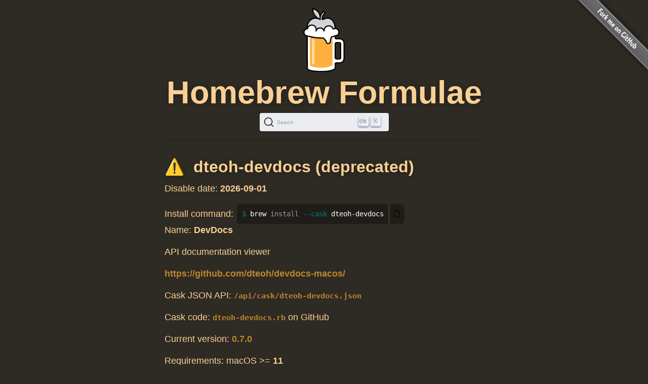

--- FILE ---
content_type: text/html; charset=utf-8
request_url: https://formulae.brew.sh/cask/dteoh-devdocs
body_size: 2672
content:
<!DOCTYPE html>
<html lang="en">
  <head>
    <meta http-equiv="Content-Security-Policy"
          content="default-src 'none';
                    connect-src https://D9HG3G8GS4-dsn.algolia.net;
                    font-src data: https://fonts.gstatic.com;
                    img-src 'self' https://avatars2.githubusercontent.com https://avatars.githubusercontent.com;
                    object-src 'none';
                    
                    script-src 'self' 'unsafe-inline' https://cdnjs.cloudflare.com ;
                    style-src 'self' 'unsafe-inline' https://cdnjs.cloudflare.com;
                    
                    ">
    <meta http-equiv="Content-Type" content="text/html; charset=utf-8">
    <title>dteoh-devdocs — Homebrew Formulae</title>
    <!-- Begin Jekyll SEO tag v2.8.0 -->
<meta name="generator" content="Jekyll v4.4.1">
<meta property="og:title" content="dteoh-devdocs">
<meta property="og:locale" content="en_US">
<meta name="description" content="Homebrew’s package index">
<meta property="og:description" content="Homebrew’s package index">
<meta property="og:site_name" content="Homebrew Formulae">
<meta property="og:image" content="/assets/img/homebrew-256x256.png">
<meta property="og:type" content="website">
<meta name="twitter:card" content="summary_large_image">
<meta property="twitter:image" content="/assets/img/homebrew-256x256.png">
<meta property="twitter:title" content="dteoh-devdocs">
<meta name="twitter:site" content="@MacHomebrew">
<meta property="article:publisher" content="https://www.facebook.com/machomebrew/">
<script type="application/ld+json">
{"@context":"https://schema.org","@type":"WebPage","description":"Homebrew’s package index","headline":"dteoh-devdocs","image":"/assets/img/homebrew-256x256.png","publisher":{"@type":"Organization","logo":{"@type":"ImageObject","url":"/assets/img/homebrew.svg"}},"url":"/cask/dteoh-devdocs"}</script>
<!-- End Jekyll SEO tag -->

    <meta name="viewport" content="width=device-width">
    <link rel="icon" href="/assets/img/favicon.ico" sizes="48x48">
    <link rel="icon" href="/assets/img/homebrew.svg" sizes="any" type="image/svg+xml">
    <link rel="apple-touch-icon" href="/assets/img/apple-touch-icon.png">
    <link rel="stylesheet" href="/assets/css/style.css" type="text/css" media="screen">
    <link rel="preconnect" href="https://D9HG3G8GS4-dsn.algolia.net" crossorigin>
    <link rel="preload" href="https://cdnjs.cloudflare.com/ajax/libs/docsearch-css/3.9.0/style.min.css" integrity="sha512-sIgq4M6w/5zPkFzkEpaTuKtZnko/4fsTWj/4XcsVLfpj5q68YkybfOxxLidjo5yZ16dsidABSz4RaapCvzbntQ==" crossorigin="anonymous" referrerpolicy="no-referrer" as="style" media="screen" onload="this.onload=null;this.rel='stylesheet'">
    </head>
  <body>
    <div id="wrap">
      <header id="header">
        <img alt="Homebrew Formulae logo" src="/assets/img/homebrew.svg" width="128" height="128">
        <h1><a href="/">Homebrew Formulae</a></h1>
        <div id="search-container"></div>

        </header>

      <main> 
        <div id="default">
  <h2 class="deprecated" title="This cask has been deprecated because it does not pass the macOS Gatekeeper check">
    dteoh-devdocs (deprecated)</h2>
<p>Disable date: <strong>2026-09-01</strong></p>

<div class="install">
    <span class="label">Install command: </span>
    <div class="copyable"><figure class="highlight"><pre><code class="language-bash" data-lang="bash">brew <span class="nb">install</span> <span class="nt">--cask</span> dteoh-devdocs</code></pre></figure></div>
</div>

<p class="names">Name:
    <strong>DevDocs</strong></p>
<p class="desc">API documentation viewer</p>
<p class="homepage"><a rel="nofollow" href="https://github.com/dteoh/devdocs-macos/">https://github.com/dteoh/devdocs-macos/</a></p>

<p>Cask JSON API: <a rel="alternate" type="application/json" href="/api/cask/dteoh-devdocs.json"><code>/api/cask/dteoh-devdocs.json</code></a></p>

<p>Cask code: <a rel="alternate" target="_blank" href="https://github.com/Homebrew/homebrew-cask/blob/072a3dcd25bbb89262fa7a0e9d9cab3a071bce6b/Casks/d/dteoh-devdocs.rb"><code>dteoh-devdocs.rb</code></a> on GitHub</p>

<p>Current version: <a rel="nofollow" href="https://github.com/dteoh/devdocs-macos/releases/download/v0.7.0/DevDocs.zip" title="Download for dteoh-devdocs">0.7.0</a></p>
<p>Requirements: macOS &gt;= <strong>11</strong></p>

<p>Analytics:</p>
<table><tr>
        <th colspan="2">Installs (30 days)</th>
    </tr><tr>
        <td><code>dteoh-devdocs</code></td>
        <td class="number-data">18</td>
    </tr><tr>
        <th colspan="2">Installs (90 days)</th>
    </tr><tr>
        <td><code>dteoh-devdocs</code></td>
        <td class="number-data">39</td>
    </tr><tr>
        <th colspan="2">Installs (365 days)</th>
    </tr><tr>
        <td><code>dteoh-devdocs</code></td>
        <td class="number-data">146</td>
    </tr>
</table>

</div>

        </main>
    </div>

    <aside>
      <a href="https://github.com/Homebrew/formulae.brew.sh">
        <img id="forkme" src="/assets/img/forkme_right_gray_6d6d6d.svg" alt="Fork me on GitHub">
      </a>
    </aside>
    <script>
      function loadLanguage(lang) {
        if (lang === null) {
          return;
        } else if (lang === 'en') {
          window.location.assign('/');
        } else {
          window.location.assign('/' + lang);
        }
      }

      function loadAnchors() {
        anchors.options = {
          placement: 'left',
          visible: 'hover',
        };
        anchors.add('#page > h2, #page > h3, #page > h4, #page > h5, #page > h6');
      };

      function loadSearch(lang, site) {
        docsearch(Object.assign(
          { searchParameters: { facetFilters: ['site: ' + site] } },
          { initialQuery: new URLSearchParams(window.location.search).get('search') },
          { placeholder: "Search Homebrew Formulae" },
          {"apiKey":"e3369d62b2366b374c54b2c5a2835a00","indexName":"brew_all","appId":"D9HG3G8GS4","container":"#search-container"}
        ));
      };

      

      let escapeHTML = (identity) => identity;

      if (window.trustedTypes && window.trustedTypes.createPolicy) {
        let policy = trustedTypes.createPolicy(
          "forceInner",
          {
            createHTML: (to_escape) => to_escape
          }
        );
        escapeHTML = (html) => policy.createHTML(html);
      };

      async function setupCopyables() {
        if (navigator.clipboard) {
          for (const element of document.getElementsByClassName('copyable')) {
            let text = element.innerText.trim();
            if (text.startsWith('$')) {
              text = text.substr(1).trimLeft();
            }


            const button = document.createElement('button');
            button.innerHTML = escapeHTML('📋');
            button.setAttribute('aria-label', 'Copy to clipboard');
            button.onclick = () => {
              navigator.clipboard.writeText(text);
              button.innerHTML = escapeHTML('✅');
              setTimeout(() => button.innerHTML=escapeHTML('📋'), 1000);
            }
            element.appendChild(button);
          }
        }
      }

      window.addEventListener("DOMContentLoaded", function() {
        setupCopyables();
      });
    </script>
    <script src="https://cdnjs.cloudflare.com/ajax/libs/anchor-js/5.0.0/anchor.min.js" 
            integrity="sha512-byAcNWVEzFfu+tZItctr+WIMUJvpzT2kokkqcBq+VsrM3OrC5Aj9E2gh+hHpU0XNA3wDmX4sDbV5/nkhvTrj4w==" 
            crossorigin="anonymous" 
            referrerpolicy="no-referrer"
            onload="loadAnchors()"
            async></script>
    <script src="https://cdnjs.cloudflare.com/ajax/libs/docsearch-js/3.9.0/umd/index.min.js" 
            integrity="sha512-GQvKUarIhGPpbful5R03aNwrhDKd/b+KdasOD9Uq0SFTZHJV14rly+Uss2pKazgeZz+G3JQ0wk1ximS6crma/w==" 
            crossorigin="anonymous" 
            referrerpolicy="no-referrer"
            onload="loadSearch('', 'formulae')"
            async></script>
  </body>
</html>
